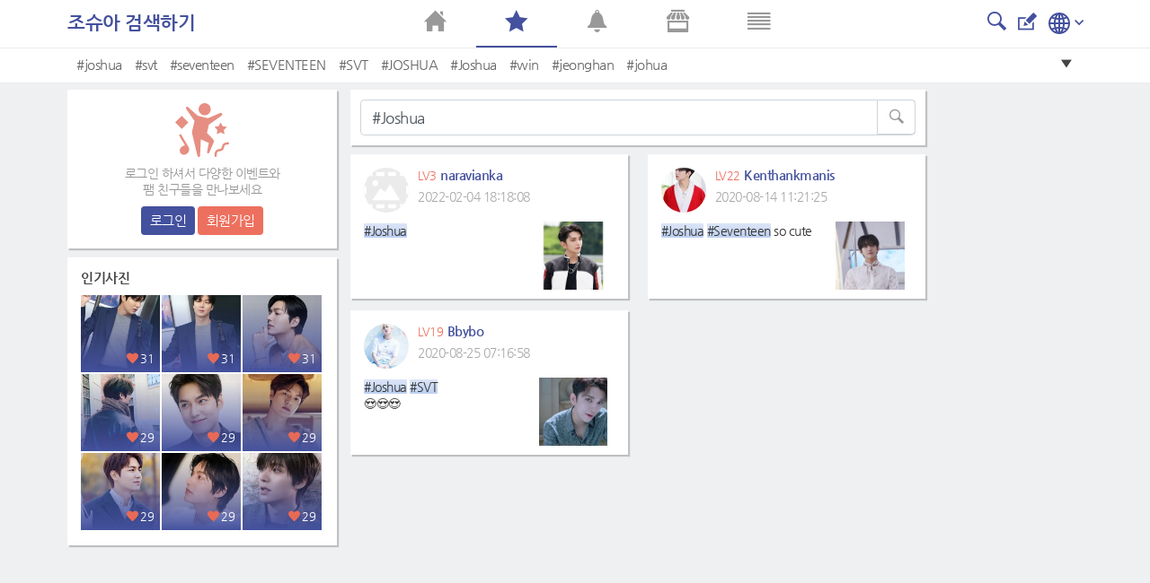

--- FILE ---
content_type: text/html; charset=UTF-8
request_url: https://metkstar.com/post/search/259/%23Joshua?lang=kr
body_size: 7141
content:
<!DOCTYPE html >
<html lang="kr">
<head>
	<meta name="naver-site-verification" content="9520252efb37f8a0235492860fcee4cb27f775b4"/>
	<meta http-equiv="Content-Type" content="text/html; charset=utf-8">
	<meta name="csrf-token" content="aEdiC0R9UpL6oKT0ArexasqydA1bqxc3T9kH8Dms">
		<meta name="viewport" content="width=device-width, initial-scale=1">
	<meta name="viewport" content="width=device-width, initial-scale=1, maximum-scale=1, user-scalable=no">
	<meta property="fb:app_id" content="614516485738102" />
<meta property="og:type" content="website" />
<meta property="og:url" content="https://metkstar.com/post/search/259/%23Joshua?lang=kr" />

	<meta property="og:title" content="MetKstar(Kpop/Kdrama 국제 커뮤니티)" />
	<meta property="og:description" content="Metkstar는 Kpop/Kdrama 에 관한 모든 것을 논의하고 연결하고 공유 할 수있는 인터넷 플랫폼입니다." />
	<meta property="og:image" content="https://metkstar.com/img/img_link2.jpg" />
<meta name="twitter:card" content="summary_large_image">
<meta name="twitter:site" content = "@metkstar"/>	<title>MetKstar</title>

	<link rel="dns-prefetch" href="https://metkstar.com" />
	<link rel="dns-prefetch" href="//fonts.gstatic.com" />
	<link rel="dns-prefetch" href="//fonts.googleapis.com" />
	<link rel='dns-prefetch' href='//tpc.googlesyndication.com' />
	<link rel='dns-prefetch' href='//ad.doubleclick.net' />
	<link rel='dns-prefetch' href='//googleads.g.doubleclick.net' />
	<link rel='dns-prefetch' href='//pagead2.googlesyndication.com' />
	<link rel='dns-prefetch' href='//youtube.com' />
	<link rel='dns-prefetch' href='//youtu.be' />
	<link rel='dns-prefetch' href='//www.google.com' />
	<link rel='dns-prefetch' href='//partner.googleadservices.com' />
	<link rel='dns-prefetch' href='//google-analytics.com' />
	<link rel='dns-prefetch' href='//adservice.google.co.kr' />

	<link rel="shortcut icon" href="/img/ico_favi.ico">
	<link rel="apple-touch-icon" href="/img/ico_fivi_apple.png">

	<link rel="preload" as="style" href="/css/common.css?20230510">
	<link rel="preload" as="style" href="/css/basic.css?20230510">
	<link rel="preload" as="style" href="/css/layout.css?20230510">
	<link rel="preload" as="style" href="/css/content.css?20230510">
	<link rel="preload" as="style" href="/css/bootstrap.css?20230510">
	<link rel="preload" as="style" href="/css/bootstrap-grid.css?20230510">
	<link rel="preload" as="style" href="/css/iconmonstr-iconic-font.min.css?20230510">

	<link rel="stylesheet" type="text/css" href="/css/common.css?20230510">
	<link rel="stylesheet" type="text/css" href="/css/basic.css?20230510">
	<link rel="stylesheet" type="text/css" href="/css/layout.css?20230510">
	<link rel="stylesheet" type="text/css" href="/css/content.css?20230510">
	<link rel="stylesheet" type="text/css" href="/css/bootstrap.css?20230510">
	<link rel="stylesheet" type="text/css" href="/css/bootstrap-grid.css?20230510">
	<link rel="stylesheet" type="text/css" href="/css/iconmonstr-iconic-font.min.css?20230510">

	<script type="text/javascript" src="/js/app.js?20230510"></script>
	<script type="text/javascript" src="/js/common.js?20230510"></script>
	<script type="text/javascript" src="/js/mAlert.js?20230510"></script>

	
	
	
	
						<script async src='https://www.googletagmanager.com/gtag/js?id=UA-146343663-1'></script>
						<script>
						  window.dataLayer = window.dataLayer || [];
						  function gtag(){dataLayer.push(arguments);}
						  gtag('js', new Date());
						
						  gtag('config', 'UA-146343663-1');
						</script>
					
			
						<script defer src='https://pagead2.googlesyndication.com/pagead/js/adsbygoogle.js'></script>
						<script>
							(adsbygoogle = window.adsbygoogle || []).push({
								google_ad_client: 'ca-pub-1965381626427597',
								enable_page_level_ads: true
							});
						</script>
					
	</head>
<body>
<div id="wrap" class="conatainer">
	<!-- 포스트 상세페이지 프레임 -->
	<div class="wrap_iframe blind">
		<div class="iframe_border">
			<div class="inner_iframe">
			</div>
			<button type="button" class="btn_close"><i class="im im-x-mark"></i></button>
		</div>
	</div>
	<!-- //포스트 상세페이지 프레임 -->
	 

	<header class="header">
	<div class="inner_header">
		<div class="wrap_tit">
			<div class="row area_tit">
				<div class="area_left">
	<span class="txt-tit">
							조슈아 검색하기
			</span>
</div>				<div class="area_right">
			<a href="https://metkstar.com/post/search/259" > <button class="btn_im"><i class="im im-magnifier" style="font-size:1.25rem;"></i></button></a>
		
		<a href="https://metkstar.com/post/register/259" ><button class="btn_im"><i class="im im-edit" style="font-size:1.25rem;"></i></button></a>
	
	<!--상단 프로필 사진-->
<div class="wrap_thumb_circ" style="margin:-8px 8px 0 0;">
	<div class="thumb" style="width:2.5rem;height:2.5rem;">
		<div class="centered">
								<a href="https://metkstar.com/user/more/setting"><img src="/img/img_user120x120.jpg"/></a>
					</div>
	</div>
</div>
<!--상단 프로필 사진-->	<!--상단 언어선택-->
<div class="dropdown d-inline">
	<button  type="button" id="select_lang" data-toggle="dropdown" aria-haspopup="true" aria-expanded="false"><img src="/svg/iconmonstr-globe-3.svg" alt="" /><i class="im im-angle-down" style="color:#44519e;font-size:0.6rem;margin-left:5px;vertical-aling:middle"></i></button>
	<div class="dropdown-menu dropdown-lang dropdown-menu-right" aria-labelledby="select_lang" style="min-width:100px;margin-top:10px;">
		<a class="dropdown-item on" href="https://metkstar.com/post/search/259/%23Joshua?lang=kr"><span class="ico_lang ico_kr mr-1"></span><span class="align-middle">Korean</span></a>
		<a class="dropdown-item " href="https://metkstar.com/post/search/259/%23Joshua?lang=en"><span class="ico_lang ico_en mr-1"></span><span class="align-middle">English</span></a>
	</div>
</div>
<!--상단 언어선택--></div>			</div>
		</div>
	</div>
	<div class="wrap_menu">
	<div class="inner_wrap_menu">
		<nav class="row area-menu center">
			<div class="col "><a href="https://metkstar.com"><i class="im im-home"></i></a></div>
			<div class="col on"><a href="https://metkstar.com/fam/home"><i class="im im-star"></i></a></div>
			<div class="col "><a href="https://metkstar.com/user/notify"><i class="im im-bell"><span class="" id="header_alarm"></span></i></a></div>
			<div class="col "><a href="https://metkstar.com/shop"><i class="im im-store"></i></a></div>
			<div class="col "><a href="https://metkstar.com/user/more/home"><i class="im im-data"></i></a></div>
		</nav>
	</div>
</div>	<!-- 태그 -->
<div class="wrap_tag">
	<div class="inner_tag">
		<div class="dropdown">
			<div class="tag_list">
				<ul>
																		<li><a href="https://metkstar.com/post/search/259/%23joshua">#joshua</a></li>
													<li><a href="https://metkstar.com/post/search/259/%23svt">#svt</a></li>
													<li><a href="https://metkstar.com/post/search/259/%23seventeen">#seventeen</a></li>
													<li><a href="https://metkstar.com/post/search/259/%23SEVENTEEN">#SEVENTEEN</a></li>
													<li><a href="https://metkstar.com/post/search/259/%23SVT">#SVT</a></li>
													<li><a href="https://metkstar.com/post/search/259/%23JOSHUA">#JOSHUA</a></li>
													<li><a href="https://metkstar.com/post/search/259/%23Joshua">#Joshua</a></li>
													<li><a href="https://metkstar.com/post/search/259/%23win">#win</a></li>
													<li><a href="https://metkstar.com/post/search/259/%23jeonghan">#jeonghan</a></li>
													<li><a href="https://metkstar.com/post/search/259/%23johua">#johua</a></li>
															</ul>
				<button type="button" class=" btn_drop" onclick="openTagLayer();"><i class="im im-care-down"></i></button>
			</div>
			<!-- 드롭다운 버튼을 눌렀을 경우 -->
			<div class="drop_list blind" id="drop_list_tag">
				<div style="padding:0.6rem">이 팸 대표태그 </div>
				<button type="button" class=" btn_drop"  onclick="openTagLayer();"><i class="im im-care-up"></i></button>
				<ul class="list_drop_tag ">
											<li><a href="https://metkstar.com/post/search/259/%23joshua">#joshua<span class="txt_num">81</span></a></li>
											<li><a href="https://metkstar.com/post/search/259/%23svt">#svt<span class="txt_num">72</span></a></li>
											<li><a href="https://metkstar.com/post/search/259/%23seventeen">#seventeen<span class="txt_num">9</span></a></li>
											<li><a href="https://metkstar.com/post/search/259/%23SEVENTEEN">#SEVENTEEN<span class="txt_num">6</span></a></li>
											<li><a href="https://metkstar.com/post/search/259/%23SVT">#SVT<span class="txt_num">4</span></a></li>
											<li><a href="https://metkstar.com/post/search/259/%23JOSHUA">#JOSHUA<span class="txt_num">4</span></a></li>
											<li><a href="https://metkstar.com/post/search/259/%23Joshua">#Joshua<span class="txt_num">3</span></a></li>
											<li><a href="https://metkstar.com/post/search/259/%23win">#win<span class="txt_num">1</span></a></li>
											<li><a href="https://metkstar.com/post/search/259/%23jeonghan">#jeonghan<span class="txt_num">1</span></a></li>
											<li><a href="https://metkstar.com/post/search/259/%23johua">#johua<span class="txt_num">1</span></a></li>
									</ul>
			</div>
		</div>
	</div>
</div>
<!-- //태그 -->
<script>
	//태그 레이어 오픈용 함수
	function openTagLayer(){
		var target = $("#drop_list_tag");
		if( target.hasClass("blind") )		target.removeClass("blind");
		else 								target.addClass("blind");
	}
</script></header>

	<div id="container" class=" section_fam ">
		<!-- 왼쪽 컨텐츠  -->
<div class="dashboard-left">
	<div class="box_basic" style="padding:0;">
				<!-- 로그아웃 -->
		<div class="user_logout">
			<div class="mb-2"><img src="/svg/iconmonstr-party-21.svg" alt="" width="60" /></div>
			<p class="txt_desc">로그인 하셔서 다양한 이벤트와<br/> 팸 친구들을 만나보세요</p>
			<button class="btn btn-vo btn-sm" onclick="location.href='https://metkstar.com/login';">로그인</button>
			<button class="btn btn-pk btn-sm" onclick="location.href='https://metkstar.com/user/register';">회원가입</button>
		</div>
		<!-- //로그아웃 -->
			</div>
	<div class="box_basic mt10" style="padding:15px;">
		<div class="txt_tit01">인기사진</div>
				<div class="box_thumb">
			<a href="https://metkstar.com/post/detail/111/3128060" class="link_thumb">
				<div class="wrap_thumb">
					<img id='' src='https://img2.metkstar.com/post/2026_01/1767550851_Eove1XNT7EsVAP1_690X1035_0_165x165.webp' onerror='this.src=https://img2.metkstar.com/post/2026_01/1767550851_Eove1XNT7EsVAP1_690X1035_0_165x165.jpg' class='thumb_img'  browser='Chrome'/>
				</div>
				<div class="wrap_info">
					<div class="etc_num"><span class="box_num"><i class="im im-heart mr4 pink"></i>31</span></div>
				</div>
			</a>
		</div>
				<div class="box_thumb">
			<a href="https://metkstar.com/post/detail/111/3128059" class="link_thumb">
				<div class="wrap_thumb">
					<img id='' src='https://img2.metkstar.com/post/2026_01/1767550816_VtS0iowZzZGqnJK_690X862_0_165x165.webp' onerror='this.src=https://img2.metkstar.com/post/2026_01/1767550816_VtS0iowZzZGqnJK_690X862_0_165x165.jpg' class='thumb_img'  browser='Chrome'/>
				</div>
				<div class="wrap_info">
					<div class="etc_num"><span class="box_num"><i class="im im-heart mr4 pink"></i>31</span></div>
				</div>
			</a>
		</div>
				<div class="box_thumb">
			<a href="https://metkstar.com/post/detail/111/3127934" class="link_thumb">
				<div class="wrap_thumb">
					<img id='' src='https://img2.metkstar.com/post/2026_01/1767523953_yM8XGZG9LJBswW5_1185X1642_0_165x165.webp' onerror='this.src=https://img2.metkstar.com/post/2026_01/1767523953_yM8XGZG9LJBswW5_1185X1642_0_165x165.jpg' class='thumb_img'  browser='Chrome'/>
				</div>
				<div class="wrap_info">
					<div class="etc_num"><span class="box_num"><i class="im im-heart mr4 pink"></i>31</span></div>
				</div>
			</a>
		</div>
				<div class="box_thumb">
			<a href="https://metkstar.com/post/detail/111/3129295" class="link_thumb">
				<div class="wrap_thumb">
					<img id='' src='https://img2.metkstar.com/post/2026_01/1768179636_c5AICdxu385R5tc_690X546_0_165x165.webp' onerror='this.src=https://img2.metkstar.com/post/2026_01/1768179636_c5AICdxu385R5tc_690X546_0_165x165.jpg' class='thumb_img'  browser='Chrome'/>
				</div>
				<div class="wrap_info">
					<div class="etc_num"><span class="box_num"><i class="im im-heart mr4 pink"></i>29</span></div>
				</div>
			</a>
		</div>
				<div class="box_thumb">
			<a href="https://metkstar.com/post/detail/111/3129297" class="link_thumb">
				<div class="wrap_thumb">
					<img id='' src='https://img2.metkstar.com/post/2026_01/1768179697_2koFi8C5SVG91EH_1080X1350_0_165x165.webp' onerror='this.src=https://img2.metkstar.com/post/2026_01/1768179697_2koFi8C5SVG91EH_1080X1350_0_165x165.jpg' class='thumb_img'  browser='Chrome'/>
				</div>
				<div class="wrap_info">
					<div class="etc_num"><span class="box_num"><i class="im im-heart mr4 pink"></i>29</span></div>
				</div>
			</a>
		</div>
				<div class="box_thumb">
			<a href="https://metkstar.com/post/detail/111/3129298" class="link_thumb">
				<div class="wrap_thumb">
					<img id='' src='https://img2.metkstar.com/post/2026_01/1768179738_LssgHcvJgJQj9Re_576X576_0_165x165.webp' onerror='this.src=https://img2.metkstar.com/post/2026_01/1768179738_LssgHcvJgJQj9Re_576X576_0_165x165.jpg' class='thumb_img'  browser='Chrome'/>
				</div>
				<div class="wrap_info">
					<div class="etc_num"><span class="box_num"><i class="im im-heart mr4 pink"></i>29</span></div>
				</div>
			</a>
		</div>
				<div class="box_thumb">
			<a href="https://metkstar.com/post/detail/111/3129300" class="link_thumb">
				<div class="wrap_thumb">
					<img id='' src='https://img2.metkstar.com/post/2026_01/1768179784_yCYjJPV3ZpLySBH_720X720_0_165x165.webp' onerror='this.src=https://img2.metkstar.com/post/2026_01/1768179784_yCYjJPV3ZpLySBH_720X720_0_165x165.jpg' class='thumb_img'  browser='Chrome'/>
				</div>
				<div class="wrap_info">
					<div class="etc_num"><span class="box_num"><i class="im im-heart mr4 pink"></i>29</span></div>
				</div>
			</a>
		</div>
				<div class="box_thumb">
			<a href="https://metkstar.com/post/detail/111/3129301" class="link_thumb">
				<div class="wrap_thumb">
					<img id='' src='https://img2.metkstar.com/post/2026_01/1768179816_96wW1NA0SmRGw0j_690X763_0_165x165.webp' onerror='this.src=https://img2.metkstar.com/post/2026_01/1768179816_96wW1NA0SmRGw0j_690X763_0_165x165.jpg' class='thumb_img'  browser='Chrome'/>
				</div>
				<div class="wrap_info">
					<div class="etc_num"><span class="box_num"><i class="im im-heart mr4 pink"></i>29</span></div>
				</div>
			</a>
		</div>
				<div class="box_thumb">
			<a href="https://metkstar.com/post/detail/111/3129302" class="link_thumb">
				<div class="wrap_thumb">
					<img id='' src='https://img2.metkstar.com/post/2026_01/1768179855_ELVYB3yMFYXCU74_690X920_0_165x165.webp' onerror='this.src=https://img2.metkstar.com/post/2026_01/1768179855_ELVYB3yMFYXCU74_690X920_0_165x165.jpg' class='thumb_img'  browser='Chrome'/>
				</div>
				<div class="wrap_info">
					<div class="etc_num"><span class="box_num"><i class="im im-heart mr4 pink"></i>29</span></div>
				</div>
			</a>
		</div>
			</div>
		<div class="box_ad mt10">
		
								<!-- mk_pc_right_banner -->
								<ins class='adsbygoogle'
									 style='display:inline-block;width:300px;height:250px'
									 data-ad-client='ca-pub-1965381626427597'
									 data-ad-slot='7792175631'></ins>
								<script>
									 (adsbygoogle = window.adsbygoogle || []).push({});
								</script>
					
	</div>
	</div>
<!-- //왼쪽 컨텐츠  -->

		<div class="content">
	<div class="wrap_fam wrap_basic">
		<div class="box_basic mb10">
			<form onsubmit="return false;">
				<fieldset>
					<legend class="blind">검색하기</legend>
					<div class="form-group" style="margin-bottom:0;">
						<label for="" class="blind">검색하기</label>
						<div class="input-group" style="margin-bottom:0;">
						
																								
						  <input type="text" class="form-control keyword"  name="search_keyword" value="#Joshua" autocomplete="off" placeholder="글 내용, #태그, @작성자 검색">
						  <div class="input-group-append">
							<button class="btn btn-outline-secondary" type="button" id="button-addon2" style="position:absolute;top:0;right:0;background:#fff;border:1px solid #ced4da;color:#999;"><i class="im im-magnifier" style="font-size:0.95rem"></i></button>
						  </div>
						</div>
					</div>
				</fieldset>
			</form>
		</div>
				<!-- 유저리스트  -->
		<div class=" box_basic mb10" style="padding:0;">
			<ul class="list_user">
						</ul>
					</div>
		<!-- //유저리스트  -->
		<!-- 검색결과 게시물 -->
		<div class="card-columns srch_card" style="display:block;">

    		
        		
        			        			        			
        									        			
					
        			            			<!-- 이미지가 포함 된 게시물 -->
            			<div class="card">
            				<div class="nsns_card">
            					<div class="post_header">
        							<div class="user_info">
        								<div class="wrap_thumb_circ"  data-toggle="modal" data-target="#user_info">
        									<div class="thumb">
        										<div class="centered">
        											<img id='list_img' data-src='/img/img_trans.png' class='no_img lazy'  browser='Chrome' />
        										</div> 
        									</div>
        								</div>
        								<div class="user_name">
        									<div>
        										<span class="ico_level"></span>
        										<span class="num_leve">LV3</span>
        										<span class="txt_name">naravianka</span>
        									</div>
        									<div class="txt_date">2022-02-04 18:18:08</div>
        								</div>
        							</div>
            					</div>
            					<div class="post_body">
            						<div class="row">
            							<div class=col-8  >
            								<p class="post_txt" onclick="location.href='https://metkstar.com/post/detail/259/2379022'">
												<span class='hashtag'>#Joshua</span>
            								</p>
											            							</div>

            							            							<div class="col-4 center">
            								<div class="wrap_thumb_circ"  data-toggle="modal" data-target="#user_info">
            									<div class="thumb" style="border-radius:0;width:4.5rem;height:4.5rem;">
            										<div class="centered" onclick="location.href='https://metkstar.com/post/detail/259/2379022'">
            											<img id='search_img' data-src='https://img2.metkstar.com/post/2022_02/1643966288_g9l3mYXrS0j9IEe_1080X1203_0_200x200.webp' onerror='this.src=https://img2.metkstar.com/post/2022_02/1643966288_g9l3mYXrS0j9IEe_1080X1203_0_200x200.jpg' class='lazy'  browser='Chrome'/>
            										</div>
            									</div>
            									            								</div>
            							</div>
            							
            						</div>
            					</div>
            				</div>
            			</div>
            			<!-- //이미지가 포함 된 게시물 -->			
        			        		    		
        		
        			        			        			
        									        			
					
        			            			<!-- 이미지가 포함 된 게시물 -->
            			<div class="card">
            				<div class="nsns_card">
            					<div class="post_header">
        							<div class="user_info">
        								<div class="wrap_thumb_circ"  data-toggle="modal" data-target="#user_info">
        									<div class="thumb">
        										<div class="centered">
        											<img id='list_img' data-src='https://img.metkstar.com/user/2020_08/1596677239_ESnL5ZaZ4ws4qHv_719X1080_0_100x100.webp' onerror='this.src=https://img.metkstar.com/user/2020_08/1596677239_ESnL5ZaZ4ws4qHv_719X1080_0_100x100.jpg' class='lazy'  browser='Chrome'/>
        										</div> 
        									</div>
        								</div>
        								<div class="user_name">
        									<div>
        										<span class="ico_level"></span>
        										<span class="num_leve">LV19</span>
        										<span class="txt_name">Bbybo</span>
        									</div>
        									<div class="txt_date">2020-08-25 07:16:58</div>
        								</div>
        							</div>
            					</div>
            					<div class="post_body">
            						<div class="row">
            							<div class=col-8  >
            								<p class="post_txt" onclick="location.href='https://metkstar.com/post/detail/259/1010513'">
												<span class='hashtag'>#Joshua</span> <span class='hashtag'>#SVT</span><br />
😍😍😍
            								</p>
											            							</div>

            							            							<div class="col-4 center">
            								<div class="wrap_thumb_circ"  data-toggle="modal" data-target="#user_info">
            									<div class="thumb" style="border-radius:0;width:4.5rem;height:4.5rem;">
            										<div class="centered" onclick="location.href='https://metkstar.com/post/detail/259/1010513'">
            											<img id='search_img' data-src='https://img.metkstar.com/post/2020_08/1598307418_zcTrOhsVwdTU6pE_1441X827_0_200x200.webp' onerror='this.src=https://img.metkstar.com/post/2020_08/1598307418_zcTrOhsVwdTU6pE_1441X827_0_200x200.jpg' class='lazy'  browser='Chrome'/>
            										</div>
            									</div>
            									            								</div>
            							</div>
            							
            						</div>
            					</div>
            				</div>
            			</div>
            			<!-- //이미지가 포함 된 게시물 -->			
        			        		    		
        		
        			        			        			
        									        			
					
        			            			<!-- 이미지가 포함 된 게시물 -->
            			<div class="card">
            				<div class="nsns_card">
            					<div class="post_header">
        							<div class="user_info">
        								<div class="wrap_thumb_circ"  data-toggle="modal" data-target="#user_info">
        									<div class="thumb">
        										<div class="centered">
        											<img id='list_img' data-src='https://img.metkstar.com/user/2020_08/1598406331_VSfO1WREtvjNbtw_683X1024_0_100x100.webp' onerror='this.src=https://img.metkstar.com/user/2020_08/1598406331_VSfO1WREtvjNbtw_683X1024_0_100x100.jpg' class='lazy'  browser='Chrome'/>
        										</div> 
        									</div>
        								</div>
        								<div class="user_name">
        									<div>
        										<span class="ico_level"></span>
        										<span class="num_leve">LV22</span>
        										<span class="txt_name">Kenthankmanis</span>
        									</div>
        									<div class="txt_date">2020-08-14 11:21:25</div>
        								</div>
        							</div>
            					</div>
            					<div class="post_body">
            						<div class="row">
            							<div class=col-8  >
            								<p class="post_txt" onclick="location.href='https://metkstar.com/post/detail/259/952012'">
												<span class='hashtag'>#Joshua</span> <span class='hashtag'>#Seventeen</span> so cute
            								</p>
											            							</div>

            							            							<div class="col-4 center">
            								<div class="wrap_thumb_circ"  data-toggle="modal" data-target="#user_info">
            									<div class="thumb" style="border-radius:0;width:4.5rem;height:4.5rem;">
            										<div class="centered" onclick="location.href='https://metkstar.com/post/detail/259/952012'">
            											<img id='search_img' data-src='https://img.metkstar.com/post/2020_08/1597371685_StXHcxKvaMx5UUr_896X896_0_200x200.webp' onerror='this.src=https://img.metkstar.com/post/2020_08/1597371685_StXHcxKvaMx5UUr_896X896_0_200x200.jpg' class='lazy'  browser='Chrome'/>
            										</div>
            									</div>
            									            								</div>
            							</div>
            							
            						</div>
            					</div>
            				</div>
            			</div>
            			<!-- //이미지가 포함 된 게시물 -->			
        			        		    				</div>
					
				<!-- 게시물 -->
	</div>
</div>

		<!-- 오른쪽 배너 -->
<div class="ad-right">

								<!-- mk_pc_right_banner -->
								<ins class='adsbygoogle'
									 style='display:inline-block;width:160px;height:600px'
									 data-ad-client='ca-pub-1965381626427597'
									 data-ad-slot='5289548649'></ins>
								<script>
									 (adsbygoogle = window.adsbygoogle || []).push({});
								</script>
					
</div>
<!-- //오른쪽 배너 -->
	</div>

	<script type="text/javascript" src="/js/post_link.js?20230510"></script>
<script type="text/javascript" src="/js/typeahead/bloodhound.min.js?20230510"></script>
<script type="text/javascript" src="/js/typeahead/typeahead.bundle.min.js?20230510"></script>
<script>
	$(document).ready(function(e){
		
		//input에서 엔터키 누르면 검색
		$('.keyword').keydown(function(e){
			if(e.keyCode == 13){
				$('#button-addon2').click();
			}
		});

		//검색버튼
		$('#button-addon2').unbind().click(function(e){

			var word = $('.keyword').val().replace('#','%23');

			if(word == '@' || word == '%23' || $.trim(word) == ''){
				
				mAlert('검색어를 넣어주십시오.',function(){
					$('.keyword').focus();
				});

				return false;
			}

			if (word.indexOf('@') != -1 ||  word.indexOf('%23') != -1) {
			}else{
				//2글자 이상 검색
				var str_len = word.length
				if(str_len <= 1){
					mAlert('검색어를 2자이상 넣어주세요.',function(){
						$('.keyword').focus();
					});
					return false;
				}
			}
			
			var ent_num = '259';
			var url = "https://metkstar.com/post/search/:ent_num/:word";
			url = url.replace(':ent_num', ent_num);
			url = url.replace(':word', word);

			location.href=url;
			return false;
		});

		//해시태그 (상단 10개) 클릭시 검색
		$('.hashtag').click(function(e){
			var word = $(this).text().replace('#','%23');
			var ent_num = '259';

			var url = "https://metkstar.com/post/search/:ent_num/:word";
			url = url.replace(':ent_num', ent_num);
			url = url.replace(':word', word);

			location.href=url;
			return false;
		});


		//검색된 유저 목록클릭
		$('.find_user_post').click(function(e){
			var user_num = '%2B'+$(this).attr('user'); //앞에 '+'를 붙여서 보냄, 검색 조건 구분

			var word = $('.keyword').val().replace('#','%23');
			var ent_num = '259';

			var url = "https://metkstar.com/post/search/:ent_num/:user_num";
			url = url.replace(':ent_num', ent_num);
			url = url.replace(':user_num', user_num);

			location.href=url;
			return false;
		});

	});


	//====================== typeahead 사용한거 (자동완성)
	var substringMatcher = function(strs) {

		return function findMatches(q, cb) {
			var matches, substringRegex;

			// 부분 문자열 일치로 채워질 배열
			matches = [];

			// 문자열에 하위 문자열`q '가 포함되어 있는지 확인하는 데 사용되는 정규식
			substrRegex = new RegExp(q, 'i');

			// 문자열 풀과 문자열을 반복합니다.
			// `q` 부분 문자열을 포함하고,`matches` 배열에 추가하십시오
			$.each(strs, function(i, str) {
				if (substrRegex.test(str)) {
					matches.push(str);
				}
			});

			cb(matches);
		};
	};

	var states = [ "#seventeen","#SVT","#joshua","#SEVENTEEN","#JOSHUA","#Joshua","#Seventeen","#svt","#jeonghan","#johua","#shua","#win" ]; //검색될 키워드 배열 .. ex( abc, abce, abcd, .....식으로


	$('.keyword').typeahead({
			hint: false,
			highlight: true,
			minLength: 2,

		},
		{
			name: 'states',
			source: substringMatcher(states),
			limit : 7 //보여주는 검색어 목록 최대치
		});
	//====================== typeahead 사용한거 (자동완성)

	//레이지로드
	(function() {
		lazyLoad = new LazyLoad({
			elements_selector: ".lazy",
			load_delay: 0,
			threshold: 20,
		});
	})();

	if( !!inView ){

		//링크 정보 불러오기
		inView('.post_link_div.loadReady').on('enter', function(el){
			PostLinkObject.loadLink(el);
		});

		//위의 레이지로드시 뷰포트에서 감지를 잘 못하는 경우가있음...따라서 아래와같이 inview스크립트로 뷰포트를 감지해주자.
		inView('.lazy').on('enter', function(el){
			lazyLoad.load(el, true);
		});

	}

</script>

	
	<!-- 에러 팝업 -->
<div class="layerpopup rank_ch_popup errors_popup" style="display: none;">
	<div class="normal_popup wrap_intro">
		<div class="inner_normal">
			<div class="box_basic" >
				<div class="ch_cate">
					<div class="txt_tit center">
						<div><i class="im im-warning-circle violet mb-3" style="font-size:3rem;"></i></div>
						<p class="gray" id="errors_msg" style="width:95%;line-height:150%;margin:0 auto;font-size:1.15rem;">
																				</p>
					</div>
				</div>
				<button class="btn_close errors_popup_close"><i class="im im-x-mark"></i></button>
			</div>
		</div>
	</div>
	
</div>

<div id="AlertOutLine" class="layerpopup rank_ch_popup" style="display:none;">
	<div class="normal_popup wrap_intro">
		<div class="inner_normal">
			<div class="box_basic" style="min-height:0" >
				<div class="txt_tit center mb-3">
					<p class="gray con" style="line-height:150%;margin:0 auto;font-size:1.0rem;">

					</p>
				</div>
				<div class="center">
					<button  class="btn btn-vo win_close Okey">확인</button>
					<button  class="btn btn-secondary win_close Cancel" style="display:none;">취소</button>
				</div>
			</div>
		</div>
	</div>
	
</div>
<!-- //에러 팝업 -->
	<div id="wrap_loading" class="blind" >
		<img src="/img/img_load.svg" onerror="this.src='/img/img_load2.gif'" class="img_loading" alt="loading" width="120px;" />
	</div>
	<div id="layer_post" class="" style="display:none;">
		<div id="layer_post_outter" style="width:100%;overflow:hidden;overflow-y:auto;">
			<div id="layer_post_body"></div>
		</div>
	</div>
	<footer id="footer" class="footer center fs13" style="padding-bottom:70px;" data-html2canvas-ignore="true">
		<div style="font-size:15px;color:#44519e;">MetKstar</div>

		<ul class="list_link mt10">
			<li><a href="https://metkstar.com/user/terms">이용약관</a></li>
			<li><a href="https://metkstar.com/user/privacy">개인정보처리방침</a></li>
			<li><a href="https://metkstar.com/user/responsibility">책임의 한계와 법적고지</a></li>
			<!-- <li><a href="#none">이메일무단수집거부</a></li> -->
		</ul>
		<small class="copy center gray">Copyright ⓒ MetKstar Corp. All Rights Reserved.</small>
	</footer>
	<script>

		
				$( document ).ready(function() {
			$(".errors_popup_close").click(function(){
				$(".errors_popup").slideUp(250);
			});
		});
		
				if( !!window.Echo ){
			window.Echo.disconnect();
		}
		
	</script>
</div>
<div class="conatainer_sub">
	 
</div>
<script defer src="https://static.cloudflareinsights.com/beacon.min.js/vcd15cbe7772f49c399c6a5babf22c1241717689176015" integrity="sha512-ZpsOmlRQV6y907TI0dKBHq9Md29nnaEIPlkf84rnaERnq6zvWvPUqr2ft8M1aS28oN72PdrCzSjY4U6VaAw1EQ==" data-cf-beacon='{"version":"2024.11.0","token":"645ec33eef034e3a9a55867d10d34d40","r":1,"server_timing":{"name":{"cfCacheStatus":true,"cfEdge":true,"cfExtPri":true,"cfL4":true,"cfOrigin":true,"cfSpeedBrain":true},"location_startswith":null}}' crossorigin="anonymous"></script>
</body>
</html>

--- FILE ---
content_type: text/html; charset=utf-8
request_url: https://www.google.com/recaptcha/api2/aframe
body_size: 266
content:
<!DOCTYPE HTML><html><head><meta http-equiv="content-type" content="text/html; charset=UTF-8"></head><body><script nonce="Kt3mDr7NqIB1uCMm2oqjsg">/** Anti-fraud and anti-abuse applications only. See google.com/recaptcha */ try{var clients={'sodar':'https://pagead2.googlesyndication.com/pagead/sodar?'};window.addEventListener("message",function(a){try{if(a.source===window.parent){var b=JSON.parse(a.data);var c=clients[b['id']];if(c){var d=document.createElement('img');d.src=c+b['params']+'&rc='+(localStorage.getItem("rc::a")?sessionStorage.getItem("rc::b"):"");window.document.body.appendChild(d);sessionStorage.setItem("rc::e",parseInt(sessionStorage.getItem("rc::e")||0)+1);localStorage.setItem("rc::h",'1768666380815');}}}catch(b){}});window.parent.postMessage("_grecaptcha_ready", "*");}catch(b){}</script></body></html>

--- FILE ---
content_type: image/svg+xml
request_url: https://metkstar.com/svg/iconmonstr-picture-2.svg
body_size: 318
content:
<?xml version="1.0" encoding="utf-8"?>
<!-- Generator: Adobe Illustrator 16.0.0, SVG Export Plug-In . SVG Version: 6.00 Build 0)  -->
<!DOCTYPE svg PUBLIC "-//W3C//DTD SVG 1.1//EN" "http://www.w3.org/Graphics/SVG/1.1/DTD/svg11.dtd">
<svg version="1.1" id="Layer_1" xmlns="http://www.w3.org/2000/svg" xmlns:xlink="http://www.w3.org/1999/xlink" x="0px" y="0px"
	 width="54.523px" height="41.063px" viewBox="783.813 496.313 54.523 41.063"
	 enable-background="new 783.813 496.313 54.523 41.063" xml:space="preserve">
<path fill="#FFFFFF" d="M808.717,497.041v4.407h-8.814v-4.407H808.717z M815.328,510.264l-5.551,8.814l-5.468-4.318l-8.815,13.134
	h30.854L815.328,510.264z M798.801,512.469c1.824,0,3.306-1.479,3.306-3.307c0-1.824-1.48-3.306-3.306-3.306
	s-3.307,1.48-3.307,3.306C795.494,510.989,796.976,512.469,798.801,512.469z M821.94,532.303h-8.814v4.406h8.814V532.303z
	 M808.717,536.709v-4.406h-8.814v4.406H808.717z M813.124,497.041v4.407h8.814v-4.407H813.124z M826.348,497.041v4.407h6.61v6.611
	h4.408v-11.02L826.348,497.041L826.348,497.041z M788.884,501.449h6.61v-4.407h-11.019v11.02h4.408V501.449z M832.957,532.303h-6.61
	v4.406h11.019V525.69h-4.408V532.303z M832.957,521.282h4.408v-8.813h-4.408V521.282z M788.884,512.469h-4.408v8.813h4.408V512.469z
	 M795.494,532.303h-6.61v-6.612h-4.408v11.019h11.019V532.303z"/>
</svg>
